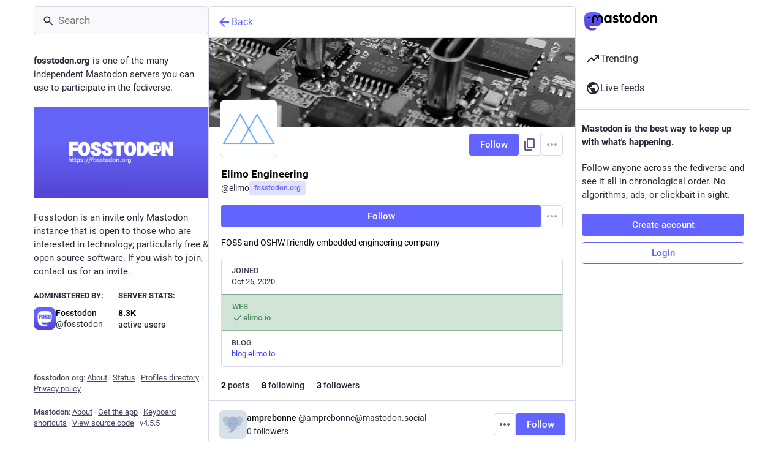

--- FILE ---
content_type: text/javascript
request_url: https://fosstodon.org/packs/followers-index-BkJrqvRw.js
body_size: 1499
content:
var w=Object.defineProperty;var T=(e,r,s)=>r in e?w(e,r,{enumerable:!0,configurable:!0,writable:!0,value:s}):e[r]=s;var m=(e,r,s)=>T(e,typeof r!="symbol"?r+"":r,s);import{j as t}from"./client-By3tlFYA.js";import{P as i}from"./short_number-C9zm8Jg6.js";import"./index-TEHZzOO_.js";import{j as C,dR as k,g as B,p as P,q as S,f as E,dZ as F,dT as I,z as H,d_ as R,L as v,a as U}from"./useSelectableClick-C6FBaLSu.js";import{A as q}from"./index-QrC02i9S.js";import{C as z,A as D,L as K,T as N}from"./limited_account_hint-DjdlKeq_.js";import{B as Z}from"./bundle_column_error-DLkgitX7.js";import{S as G}from"./scrollable_list-BYeUeQT2.js";import{C as b}from"./column-BOpNXV5M.js";import{M as l}from"./message-CVkQtbZv.js";import"./numbers-BLyy7tyF.js";import"./index-DkCxcZFY.js";import"./relative_timestamp-BOUL06oe.js";import"./ready-DpOgoWSg.js";import"./index-DUY7J2K7.js";import"./skeleton-CwYXpOUk.js";import"./api-C8Dh2R2O.js";import"./index-DiPYjm3h.js";import"./load_locale-Fyp848fa.js";import"./status_quoted-DN_a2ko9.js";import"./counters-O2iLRFgv.js";import"./follow_button-DC1XDMtC.js";import"./verified_badge-CEF_3fMz.js";import"./column_header-BTJ4j4OX.js";import"./add-CxOAEcXl.js";import"./chevron_left-tY77j9LU.js";import"./unfold_more-Dg1Ay52N.js";import"./Helmet-BG0DmkIY.js";import"./familiar_followers-BK2kEwku.js";import"./notifications-CQHZPMn8.js";import"./notifications_active-fill-MijdFE1U.js";import"./group-DAy9I84u.js";import"./person-C13r8tNn.js";import"./content_copy-DVR8BuWm.js";import"./formatted_date-CyjChcMh.js";import"./react-textarea-autosize.browser.esm-CJKL8aJv.js";import"./use-isomorphic-layout-effect.browser.esm-Du49dnA5.js";import"./avatar_group-DgqlUJ8x.js";import"./column-KuFpKGtG.js";import"./scroll-BygYx8ga.js";import"./gif-BvNvmc7o.js";import"./index-BPyrJDHZ.js";import"./scroll_context-D4UEqLKT.js";import"./schedule_idle_task-CDh0madc.js";import"./load_more-FLqupB9N.js";const J=(e,{params:{acct:r,id:s}})=>{const o=s||e.accounts_map[k(r)];return o?{accountId:o,remote:e.getIn(["accounts",o,"acct"])!==e.getIn(["accounts",o,"username"]),remoteUrl:e.getIn(["accounts",o,"url"]),isAccount:!!e.getIn(["accounts",o]),accountIds:e.getIn(["user_lists","followers",o,"items"]),hasMore:!!e.getIn(["user_lists","followers",o,"next"]),isLoading:e.getIn(["user_lists","followers",o,"isLoading"],!0),suspended:e.getIn(["accounts",o,"suspended"],!1),hideCollections:e.getIn(["accounts",o,"hide_collections"],!1),hidden:B(e,o),blockedBy:e.getIn(["relationships",o,"blocked_by"],!1)}:{isLoading:!0}},_=({accountId:e,url:r})=>{const s=U(n=>{var a;return(a=n.accounts.get(e))==null?void 0:a.acct}),o=s?s.split("@")[1]:void 0;return t.jsx(N,{url:r,message:t.jsx(l,{id:"hints.profiles.followers_may_be_missing",defaultMessage:"Followers for this profile may be missing."}),label:t.jsx(l,{id:"hints.profiles.see_more_followers",defaultMessage:"See more followers on {domain}",values:{domain:t.jsx("strong",{children:o})}})})};class j extends P{constructor(){super(...arguments);m(this,"handleLoadMore",H(()=>{this.props.dispatch(R(this.props.accountId))},300,{leading:!0}))}_load(){const{accountId:s,isAccount:o,dispatch:n}=this.props;o||n(E(s)),n(F(s))}componentDidMount(){const{params:{acct:s},accountId:o,dispatch:n}=this.props;o?this._load():n(I(s))}componentDidUpdate(s){const{params:{acct:o},accountId:n,dispatch:a}=this.props;s.accountId!==n&&n?this._load():s.params.acct!==o&&a(I(o))}render(){const{accountId:s,accountIds:o,hasMore:n,blockedBy:a,isAccount:y,multiColumn:p,isLoading:M,suspended:d,hidden:u,remote:f,remoteUrl:h,hideCollections:A}=this.props;if(!y)return t.jsx(Z,{multiColumn:p,errorType:"routing"});if(!o)return t.jsx(b,{children:t.jsx(v,{})});let c;const g=a||d||u;d?c=t.jsx(l,{id:"empty_column.account_suspended",defaultMessage:"Account suspended"}):u?c=t.jsx(K,{accountId:s}):a?c=t.jsx(l,{id:"empty_column.account_unavailable",defaultMessage:"Profile unavailable"}):A&&o.isEmpty()?c=t.jsx(l,{id:"empty_column.account_hides_collections",defaultMessage:"This user has chosen to not make this information available"}):f&&o.isEmpty()?c=t.jsx(_,{accountId:s,url:h}):c=t.jsx(l,{id:"account.followers.empty",defaultMessage:"No one follows this user yet."});const L=f?t.jsx(_,{accountId:s,url:h}):null;return t.jsxs(b,{children:[t.jsx(z,{}),t.jsx(G,{scrollKey:"followers",hasMore:!g&&n,isLoading:M,onLoadMore:this.handleLoadMore,prepend:t.jsx(D,{accountId:this.props.accountId,hideTabs:!0}),alwaysPrepend:!0,append:L,emptyMessage:c,bindToDocument:!p,children:g?[]:o.map(x=>t.jsx(q,{id:x},x))})]})}}m(j,"propTypes",{params:i.shape({acct:i.string,id:i.string}).isRequired,accountId:i.string,dispatch:i.func.isRequired,accountIds:S.list,hasMore:i.bool,isLoading:i.bool,blockedBy:i.bool,isAccount:i.bool,suspended:i.bool,hidden:i.bool,remote:i.bool,remoteUrl:i.string,multiColumn:i.bool});const zo=C(J)(j);export{zo as default};
//# sourceMappingURL=followers-index-BkJrqvRw.js.map
